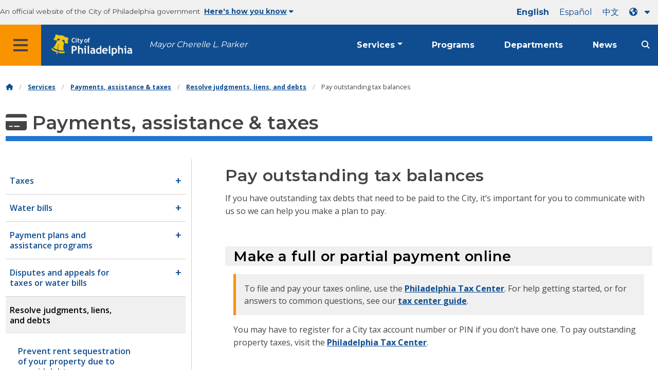

--- FILE ---
content_type: text/html; charset=UTF-8
request_url: https://www.phila.gov/services/payments-assistance-taxes/resolve-judgments-liens-and-debts/pay-outstanding-tax-balances/
body_size: 15157
content:
		
<!DOCTYPE html>
<html lang="en" class="no-js">

<head>
  <meta charset="UTF-8">
        <!-- Google Tag Manager DataLayer -->
    <script>
      window.dataLayer = window.dataLayer || [];
      dataLayer.push({
        "event": "page_loaded",
        "post_type": "service_page",
        "contentModifiedDepartment": "Department of Revenue",
        "lastUpdated": "2023-01-19 12:10:34",
        "templateType": "service_stub",
                         "serviceCategory": "Payments, assistance &amp; taxes"
              });
    </script>
    <!-- End Google Tag Manager DataLayer -->

  <!-- Google Tag Manager -->
  <script>
    (function(w, d, s, l, i) {
      w[l] = w[l] || [];
      w[l].push({
        'gtm.start': new Date().getTime(),
        event: 'gtm.js'
      });
      var f = d.getElementsByTagName(s)[0],
        j = d.createElement(s),
        dl = l != 'dataLayer' ? '&l=' + l : '';
      j.async = true;
      j.src = 'https://www.googletagmanager.com/gtm.js?id=' + i + dl;
      f.parentNode.insertBefore(j, f);
    })(window, document, 'script', 'dataLayer', 'GTM-MC6CR2');
  </script>
  <!-- End Google Tag Manager -->

  <!-- Begin Microsoft Clarity -->
  <script type="text/javascript">
    (function(c, l, a, r, i, t, y) {
      c[a] = c[a] || function() {
        (c[a].q = c[a].q || []).push(arguments)
      };
      t = l.createElement(r);
      t.async = 1;
      t.src = "https://www.clarity.ms/tag/" + i;
      y = l.getElementsByTagName(r)[0];
      y.parentNode.insertBefore(t, y);
    })(window, document, "clarity", "script", "4l8dhsl6kn");
  </script>
  <!-- End Microsoft Clarity -->

  <!-- REMOVE THIS ENTIRE SECTION
    <script async src="https://www.googletagmanager.com/gtag/js?id=G-NHET8T5XY8"></script>
    <script>
        window.dataLayer = window.dataLayer || [];
        function gtag(){dataLayer.push(arguments);}
        gtag('js', new Date());
        gtag('config', 'G-NHET8T5XY8');
    </script>
    -->
  <meta http-equiv="x-ua-compatible" content="ie=edge">
  <meta name="description" content="How to pay an outstanding tax balance and who to contact if you need to set up a payment plan.">
  <meta name="viewport" content="width=device-width, initial-scale=1">
  <meta name="theme-color" content="#2176d2">
  <meta name="facebook-domain-verification" content="a0t35pecrjiy8ly0weq7bzyb419o42">

  <!-- Swiftype -->
  <meta class="swiftype" name="title" data-type="string" content="Pay outstanding tax balances | Services">
  <meta class="swiftype" name="tags" data-type="string" content="wordpress" />
  <meta class="swiftype" name="site-priority" data-type="integer" content="10" />
  <meta class="swiftype" name="content_type" data-type="string" content="service_page">
  <meta class="swiftype" name="weighted_search" data-type="integer" content="8">

      <meta class="swiftype" name="published_at" data-type="date" content="2023-01-19T12:10:34-05:00" />
  
  <link rel="shortcut icon" type="image/x-icon" href="//www.phila.gov/assets/images/favicon.ico">

  <title>Pay outstanding tax balances | Services | City of Philadelphia</title>
<meta name='robots' content='max-image-preview:large' />
	<style>img:is([sizes="auto" i], [sizes^="auto," i]) { contain-intrinsic-size: 3000px 1500px }</style>
	<link rel='dns-prefetch' href='//www.phila.gov' />
<link rel='dns-prefetch' href='//cdnjs.cloudflare.com' />
<link rel='dns-prefetch' href='//www.phila.gov' />
<link rel='dns-prefetch' href='//code.highcharts.com' />

  <meta name="twitter:card" content="summary_large_image">
  <meta name="twitter:site" content="@PhiladelphiaGov">
  <meta name="twitter:image" content="https://www.phila.gov/media/20160715133810/phila-gov.jpg"/>
  <meta name="twitter:image:alt" content="phila.gov">
  <meta name="twitter:description"  content="How to pay an outstanding tax balance and who to contact if you need to set up a payment plan."/>
  <meta name="twitter:title" content="Pay outstanding tax balances | Services"/>

  <meta property="og:title" content="Pay outstanding tax balances | Services"/>
  <meta property="og:description" content="How to pay an outstanding tax balance and who to contact if you need to set up a payment plan."/>
  <meta property="og:type" content="website"/>
  <meta property="og:url" content="https://www.phila.gov/services/payments-assistance-taxes/resolve-judgments-liens-and-debts/pay-outstanding-tax-balances/"/>
  <meta property="og:site_name" content="City of Philadelphia"/>
  <meta property="og:image" content="https://www.phila.gov/media/20160715133810/phila-gov.jpg"/>
  <link rel='stylesheet' id='standards-css' href='https://www.phila.gov/wp-content/themes/phila.gov-theme/css/styles.min.css' type='text/css' media='all' />
<!--[if lt IE 9]>
<link rel='stylesheet' id='ie-only-css' href='https://www.phila.gov/wp-content/themes/phila.gov-theme/css/lt-ie-9.css' type='text/css' media='all' />
<![endif]-->
<link rel='stylesheet' id='mobile-menu-app-css-css' href='https://www.phila.gov/embedded/mobile-menu/production/css/app.css?cachebreaker' type='text/css' media='all' />
<link rel='stylesheet' id='site-wide-alerts-app-css-css' href='https://www.phila.gov/embedded/site-wide-alerts/production/css/app.css?cachebreaker' type='text/css' media='all' />
<link rel='stylesheet' id='aqi-css-css' href='https://www.phila.gov/wp-content/plugins/phl-aqi/includes/css/phl-aqi.css?ver=0.2' type='text/css' media='all' />
<!--[if lt IE 9]>
<script type="text/javascript" src="//cdnjs.cloudflare.com/ajax/libs/html5shiv/3.7.3/html5shiv.min.js?ver=3.7.3" id="html5shiv-js"></script>
<![endif]-->
<link rel="https://api.w.org/" href="https://www.phila.gov/wp-json/" /><link rel="alternate" title="JSON" type="application/json" href="https://www.phila.gov/wp-json/wp/v2/services/280634" />
<link rel="canonical" href="https://www.phila.gov/services/payments-assistance-taxes/payment-plans-and-assistance-programs/other-payment-plans-and-programs/pay-delinquent-tax-balances/" />
<link rel="alternate" title="oEmbed (JSON)" type="application/json+oembed" href="https://www.phila.gov/wp-json/oembed/1.0/embed?url=https%3A%2F%2Fwww.phila.gov%2Fservices%2Fpayments-assistance-taxes%2Fresolve-judgments-liens-and-debts%2Fpay-outstanding-tax-balances%2F" />
<link rel="alternate" title="oEmbed (XML)" type="text/xml+oembed" href="https://www.phila.gov/wp-json/oembed/1.0/embed?url=https%3A%2F%2Fwww.phila.gov%2Fservices%2Fpayments-assistance-taxes%2Fresolve-judgments-liens-and-debts%2Fpay-outstanding-tax-balances%2F&#038;format=xml" />

  <!--[if lte IE 9]>
  <p class="browsehappy alert">You are using an <strong>outdated</strong> browser. Please <a href="http://browsehappy.com/">upgrade your browser</a> to improve your experience. If you can't switch browsers, turn off  compatibility mode.</p>
  <![endif]-->

                        
</head>

<body class="service_page-template-default single single-service_page postid-280634 group-blog" lang="en" data-clarity-unmask="True">
      <!-- Google Tag Manager (noscript) -->
    <noscript><iframe src="https://www.googletagmanager.com/ns.html?id=GTM-MC6CR2" height="0" width="0" style="display:none;visibility:hidden"></iframe></noscript>
    <!-- End Google Tag Manager (noscript) -->
    <div data-swiftype-index="false">
  <a href="#page" aria-hidden="false" class="skip-to-content">Skip to main content</a>
  <header class="global-nav no-js pbn-mu mbn-mu">
    <h1 class="accessible">City of Philadelphia</h1>

    <!-- Utility Navigation -->
    <div class="utility-nav">
      <div class="bg-ghost-gray">
        <div class="top-bar bg-ghost-gray" id="responsive-menu">
          <div class="top-bar-left valign-mu">
            <ul class="menu">
              <li class="gov-site show-for-medium">
                An official website of the City of Philadelphia government
              </li>
              <li class="gov-site show-for-medium"><a href="#" class="trusted-site-toggle">Here's how you know<i class="fas fa-solid fa-caret-down"></i></a></li>
              <li class="gov-site show-for-small-only">
                <a href="" class="trusted-site-toggle">An official website <i class="fas fa-info-circle"></i></a>
              </li>
            </ul>
          </div>
          <!-- Translations Navigation -->
          <div class="top-bar-right translations-nav">
            <ul class="translations-bar menu">
              <li class="show-for-medium"><a id="translate-english" href="/services/payments-assistance-taxes/resolve-judgments-liens-and-debts/pay-outstanding-tax-balances/">English</a></li>
                              <li class="show-for-medium"><a id="translate-spanish" href="/es/services/payments-assistance-taxes/resolve-judgments-liens-and-debts/pay-outstanding-tax-balances/">Español</a></li>
                <li class="show-for-medium"><a id="translate-chinese" href="/zh/services/payments-assistance-taxes/resolve-judgments-liens-and-debts/pay-outstanding-tax-balances/">中文</a></li>
                          <!-- Dropdown button -->
              <button aria-label="Language dropdown" translate="no" class="translations-button show-for-medium" id="desktop-lang-button" data-toggle="lang-dropdown">
                <i class="fa fa-earth-americas"></i>
                <i class="translate-caret fas fa-solid fa-caret-down"></i>
              </button>
              <button aria-label="Mobile language dropdown"  class="translations-button show-for-small-only" id="mobile-lang-button" data-toggle="lang-dropdown">
                <i class="fa fa-earth-americas"></i>
                  <a tabindex="-1" class="show-for-small-only" href="#">Translate</a>
                <i class="translate-caret fas fa-solid fa-caret-down"></i>
              </button>
            </ul>
            <!-- Dropdown menu -->
            <div id="lang-dropdown" class="dropdown-pane" data-close-on-click="true" data-position="bottom" data-alignment="right" data-dropdown data-auto-focus="true">
              <ul id="translations-menu" class="vertical dropdown menu">
                <li class="show-for-small-only"><a id="translate-english-dropdown" href="/services/payments-assistance-taxes/resolve-judgments-liens-and-debts/pay-outstanding-tax-balances/">English</a></li>
                                  <li class="show-for-small-only"><a id="translate-spanish-dropdown" href="/es/services/payments-assistance-taxes/resolve-judgments-liens-and-debts/pay-outstanding-tax-balances/">Español</a></li>
                  <li class="show-for-small-only"><a id="translate-chinese-dropdown" href="/zh/services/payments-assistance-taxes/resolve-judgments-liens-and-debts/pay-outstanding-tax-balances/">中文</a></li>
                  <li><a id="translate-arabic-dropdown" href="/ar/services/payments-assistance-taxes/resolve-judgments-liens-and-debts/pay-outstanding-tax-balances/">عربي</a></li>
                  <li><a id="translate-haitian-creole-dropdown" href="/ht/services/payments-assistance-taxes/resolve-judgments-liens-and-debts/pay-outstanding-tax-balances/">Ayisyen</a></li>
                  <li><a id="translate-french-dropdown" href="/fr/services/payments-assistance-taxes/resolve-judgments-liens-and-debts/pay-outstanding-tax-balances/">Français</a></li>
                  <li><a id="translate-swahili-dropdown" href="/sw/services/payments-assistance-taxes/resolve-judgments-liens-and-debts/pay-outstanding-tax-balances/">Kiswahili</a></li>
                  <li><a id="translate-portuguese-dropdown" href="/pt/services/payments-assistance-taxes/resolve-judgments-liens-and-debts/pay-outstanding-tax-balances/">Português</a></li>
                  <li><a id="translate-russian-dropdown" href="/ru/services/payments-assistance-taxes/resolve-judgments-liens-and-debts/pay-outstanding-tax-balances/">Pyccкий</a></li>
                  <li><a id="translate-vietnamese-dropdown" href="/vi/services/payments-assistance-taxes/resolve-judgments-liens-and-debts/pay-outstanding-tax-balances/">Tiếng Việt</a></li>
                                <li id="google_translate_element"></li>
                <li id="translations-support"><a href="https://www.phila.gov/programs/language-access-philly/translation-feedback-and-support/ "><i class="fa fa-messages"></i>Feedback and support</a></li>
              </ul>
            </div>
          </div>
        </div>
      </div>
    </div>
    <!-- Trusted Site -->
    <div class="row columns expanded" data-swiftype-index="false" id="trusted-site">
      <div class="row pvm">
        <div class="medium-12 columns">
          <div class="medium-horizontal">
            <div class="trust-icon">
              <span class="icon circle-icon">
                <i class="fas fa-lock"></i>
              </span>
              <span class="icon-text">https://</span>
            </div>
            <div class="trust-details">The <strong>https://</strong> in the address bar means your information is encrypted and can not be accessed by anyone else</div>
          </div>
        </div>
        <div class="medium-12 columns dot-gov">
          <div class="medium-horizontal">
            <div class="trust-icon">
              <span class="icon circle-icon">
                <i class="fas fa-university"></i>
              </span>
              <span class="icon-text">.gov</span>
            </div>
            <div class="trust-details">Only government entities in the U.S. can end in .gov</div>
          </div>
        </div>
        <a href="javascript:void(0)" aria-label="Close Trusted Site Details" id="trusted-site-close" class="float-right">
          <i class="fas fa-times fa-2x"></i>
        </a>
      </div>
    </div>
    <!-- sticky/desktop nav -->
    <div id="global-sticky-nav" class="row expanded">
      <div class="small-24 columns phn">
        <div class="primary-menu" data-sticky-container data-swiftype-index="false">
          <div class="grid-container phila-sticky phn" data-margin-top="0" data-sticky data-sticky-on="medium">
            <div class="menu-wrapper grid-x align-middle align-justify">
              <div class="small-20 medium-12 branding-container cell">
                <button aria-label="Global navigation menu" class="menu-icon" type="button">
                    <i class="fass fa-bars"><span class="show-for-sr">Menu</span></i>
                  </button>
                <a href="https://www.phila.gov" class="logo" aria-label="City of Philadelphia home">
                  <img src="https://www.phila.gov/assets/images/city-of-philadelphia-logo-medium-white.png" alt="City of Philadelphia logo" />
                </a>
                <a href="/departments/mayor/" class="icymi show-for-medium" translate="no">Mayor Cherelle L. Parker</a>
              </div>
              <div class="small-2 medium-12 desktop-nav cell">
                <div class="top-bar-right">
                  <nav data-swiftype-index="false" class="global-nav" aria-label="Main navigation menu">
                    <ul class="menu show-for-medium">
                      <li class="services-menu-link" data-toggle="services-mega-menu">
                        <a href="" class="no-link " data-link="/services/">Services</a>
                      </li>
                      <li class="programs-menu-link">
                        <a href="https://www.phila.gov/programs/" class="">Programs</a>
                      </li>
                      <li class="departments-menu-link">
                        <a href="https://www.phila.gov/departments/" class="">Departments</a>
                      </li>
                      <li class="news-menu-link">
                        <a href="https://www.phila.gov/the-latest/" class="">News</a>
                      </li>
                    </ul>
                      <button aria-label="Site search" id="site-search-button" class="site-search" type="button" data-toggle="search-dropdown">
                    <i class="fass fa-magnifying-glass" aria-hidden="true"></i>
                  </button>
                  </nav>
                </div>
              </div>
              </div>
            </div> <!-- close row -->
          </div><!-- close columns -->
        </div>
      </div>
                </div>
    <div class="reveal center phila-modal" id="translations-modal" data-reveal data-deep-link="true" data-options="closeOnClick:false; closeOnEsc:false;">
  <i class="mts dark-ben-franklin fas fa-times" data-close></i> 
  <h3 class="ptl"><i class="dark-ben-franklin fas fa-earth-americas prs"></i>Translate</h3>
  <div class="content">
    <div>It looks like your device language is set to <span id="translations-modal-lang"></span>. Would you like to translate this page?</div>
  </div>
  <div class="button-container pam">
    <button class="translate-close button-text mrl" aria-label="Close modal" type="button" data-close>Cancel</button>
    <button id="translate-page" class="translate-button button-text" aria-label="Translate page" type="button">Translate</button>
  </div>
</div>    <div id="phila-mobile-menu"></div>
    <div id="phila-site-wide-alerts"></div>
  </header>
  </div>
  <div id="page">
          <div class="mtl mbm">
        <div class="grid-container">
  <div class="grid-x" data-swiftype-index="false">
    <div class="cell">
      <ul class="breadcrumbs"><li><a href="https://www.phila.gov"><i class="fas fa-home" aria-hidden="true"></i><span class="accessible">Home</span></a></li><li><a href="/services/">Services</a></li><li><a href="https://www.phila.gov/services/payments-assistance-taxes/" title="Payments, assistance &#038; taxes">Payments, assistance &#038; taxes</a></li> <li><a href="https://www.phila.gov/services/payments-assistance-taxes/resolve-judgments-liens-and-debts/" title="Resolve judgments, liens, and debts">Resolve judgments, liens, and debts</a></li> <li>Pay outstanding tax balances</li></ul>    </div>
  </div>
</div>
      </div>
    
    <div id="content">
<div id="primary" class="content-area">
  <main id="main" class="site-main">

                <div id="post-280634">
      <div class="row">
        <header class="small-24 columns">
          <h1 class="contrast">
                          <i class="fas fa-credit-card" aria-hidden="true"></i>
                        Payments, assistance &#038; taxes          </h1>
        </header>
      </div>
      <div class="row bdr-bottom bdr-sidewalk mtm">
        <div class="grid-x">
          <div class="side-menu medium-7 columns bdr-right bdr-sidewalk hide-for-small-only pbxl">
            <nav data-swiftype-index="false" id="side-nav">
              <ul id="menu-payments-assistance-taxes" class="services-menu vertical menu">
              <li class="page_item page-item-276089 page_item_has_children"><a href="https://www.phila.gov/services/payments-assistance-taxes/taxes/" onclick="serviceMenuClick(this)"><span>Taxes</span></a>
<ul class='children'>
	<li class="page_item page-item-342814"><a href="https://www.phila.gov/services/payments-assistance-taxes/taxes/access-the-philadelphia-tax-center/" onclick="serviceMenuClick(this)"><span>Access the Philadelphia Tax Center</span></a></li>
	<li class="page_item page-item-28206"><a href="https://www.phila.gov/services/payments-assistance-taxes/taxes/get-a-tax-account/" onclick="serviceMenuClick(this)"><span>Get a tax account</span></a></li>
	<li class="page_item page-item-15357"><a href="https://www.phila.gov/services/payments-assistance-taxes/taxes/get-tax-clearance/" onclick="serviceMenuClick(this)"><span>Get tax clearance</span></a></li>
	<li class="page_item page-item-279684 page_item_has_children"><a href="https://www.phila.gov/services/payments-assistance-taxes/taxes/filing-and-paying-your-taxes/" onclick="serviceMenuClick(this)"><span>Filing and paying your taxes</span></a>
	<ul class='children'>
		<li class="page_item page-item-13713"><a href="https://www.phila.gov/services/payments-assistance-taxes/taxes/filing-and-paying-your-taxes/how-to-file-and-pay-city-taxes/" onclick="serviceMenuClick(this)"><span>How to file and pay City taxes</span></a></li>
		<li class="page_item page-item-18790"><a href="https://www.phila.gov/services/payments-assistance-taxes/taxes/filing-and-paying-your-taxes/use-modernized-e-filing-mef-for-city-taxes/" onclick="serviceMenuClick(this)"><span>Use Modernized e-Filing (MeF) for City taxes</span></a></li>
		<li class="page_item page-item-13715"><a href="https://www.phila.gov/services/payments-assistance-taxes/taxes/filing-and-paying-your-taxes/interest-penalties-and-fees/" onclick="serviceMenuClick(this)"><span>Interest, penalties, and fees</span></a></li>
		<li class="page_item page-item-316821"><a href="https://www.phila.gov/services/payments-assistance-taxes/taxes/filing-and-paying-your-taxes/apply-for-the-electronic-funds-transfer-eft-program/" onclick="serviceMenuClick(this)"><span>Apply for the electronic funds transfer (EFT) program</span></a></li>
	</ul>
</li>
	<li class="page_item page-item-276091 page_item_has_children"><a href="https://www.phila.gov/services/payments-assistance-taxes/taxes/business-taxes/" onclick="serviceMenuClick(this)"><span>Business taxes</span></a>
	<ul class='children'>
		<li class="page_item page-item-279409 page_item_has_children"><a href="https://www.phila.gov/services/payments-assistance-taxes/taxes/business-taxes/business-taxes-by-type/" onclick="serviceMenuClick(this)"><span>Business taxes by type</span></a>
		<ul class='children'>
			<li class="page_item page-item-11727"><a href="https://www.phila.gov/services/payments-assistance-taxes/taxes/business-taxes/business-taxes-by-type/amusement-tax/" onclick="serviceMenuClick(this)"><span>Amusement Tax</span></a></li>
			<li class="page_item page-item-11729"><a href="https://www.phila.gov/services/payments-assistance-taxes/taxes/business-taxes/business-taxes-by-type/business-income-receipts-tax-birt/" onclick="serviceMenuClick(this)"><span>Business Income &#038; Receipts Tax (BIRT)</span></a></li>
			<li class="page_item page-item-232528"><a href="https://www.phila.gov/services/payments-assistance-taxes/taxes/business-taxes/business-taxes-by-type/development-impact-tax/" onclick="serviceMenuClick(this)"><span>Development Impact Tax</span></a></li>
			<li class="page_item page-item-11733"><a href="https://www.phila.gov/services/payments-assistance-taxes/taxes/business-taxes/business-taxes-by-type/hotel-tax/" onclick="serviceMenuClick(this)"><span>Hotel Tax</span></a></li>
			<li class="page_item page-item-11735"><a href="https://www.phila.gov/services/payments-assistance-taxes/taxes/business-taxes/business-taxes-by-type/liquor-tax/" onclick="serviceMenuClick(this)"><span>Liquor Tax</span></a></li>
			<li class="page_item page-item-11737"><a href="https://www.phila.gov/services/payments-assistance-taxes/taxes/business-taxes/business-taxes-by-type/mechanical-amusement-tax/" onclick="serviceMenuClick(this)"><span>Mechanical Amusement Tax</span></a></li>
			<li class="page_item page-item-11739"><a href="https://www.phila.gov/services/payments-assistance-taxes/taxes/business-taxes/business-taxes-by-type/net-profits-tax/" onclick="serviceMenuClick(this)"><span>Net Profits Tax</span></a></li>
			<li class="page_item page-item-11741"><a href="https://www.phila.gov/services/payments-assistance-taxes/taxes/business-taxes/business-taxes-by-type/outdoor-advertising-tax/" onclick="serviceMenuClick(this)"><span>Outdoor Advertising Tax</span></a></li>
			<li class="page_item page-item-11743"><a href="https://www.phila.gov/services/payments-assistance-taxes/taxes/business-taxes/business-taxes-by-type/parking-tax/" onclick="serviceMenuClick(this)"><span>Parking Tax</span></a></li>
			<li class="page_item page-item-11745"><a href="https://www.phila.gov/services/payments-assistance-taxes/taxes/business-taxes/business-taxes-by-type/sales-use-hotel-occupancy-tax/" onclick="serviceMenuClick(this)"><span>Sales, Use, and Hotel Occupancy Tax</span></a></li>
			<li class="page_item page-item-11747 page_item_has_children"><a href="https://www.phila.gov/services/payments-assistance-taxes/taxes/business-taxes/business-taxes-by-type/philadelphia-beverage-tax-pbt/" onclick="serviceMenuClick(this)"><span>Philadelphia Beverage Tax (PBT)</span></a>
			<ul class='children'>
				<li class="page_item page-item-90969"><a href="https://www.phila.gov/services/payments-assistance-taxes/taxes/business-taxes/business-taxes-by-type/philadelphia-beverage-tax-pbt/understand-the-pbt-notification-confirmation-process/" onclick="serviceMenuClick(this)"><span>Understand the PBT notification-confirmation process</span></a></li>
				<li class="page_item page-item-91001"><a href="https://www.phila.gov/services/payments-assistance-taxes/taxes/business-taxes/business-taxes-by-type/philadelphia-beverage-tax-pbt/special-pbt-filing-situations/" onclick="serviceMenuClick(this)"><span>Special PBT filing situations</span></a></li>
				<li class="page_item page-item-91847"><a href="https://www.phila.gov/services/payments-assistance-taxes/taxes/business-taxes/business-taxes-by-type/philadelphia-beverage-tax-pbt/filing-caloric-and-non-caloric-beverages/" onclick="serviceMenuClick(this)"><span>Filing PBT returns for caloric and non-caloric beverages</span></a></li>
				<li class="page_item page-item-101300"><a href="https://www.phila.gov/services/payments-assistance-taxes/taxes/business-taxes/business-taxes-by-type/philadelphia-beverage-tax-pbt/what-is-subject-to-the-tax/" onclick="serviceMenuClick(this)"><span>What is subject to the PBT</span></a></li>
			</ul>
</li>
			<li class="page_item page-item-11749"><a href="https://www.phila.gov/services/payments-assistance-taxes/taxes/business-taxes/business-taxes-by-type/tobacco-and-tobacco-related-products-tax/" onclick="serviceMenuClick(this)"><span>Tobacco and Tobacco-Related Products Tax</span></a></li>
			<li class="page_item page-item-11751"><a href="https://www.phila.gov/services/payments-assistance-taxes/taxes/business-taxes/business-taxes-by-type/use-occupancy-tax/" onclick="serviceMenuClick(this)"><span>Use and Occupancy Tax</span></a></li>
			<li class="page_item page-item-11753"><a href="https://www.phila.gov/services/payments-assistance-taxes/taxes/business-taxes/business-taxes-by-type/valet-parking-tax/" onclick="serviceMenuClick(this)"><span>Valet Parking Tax</span></a></li>
			<li class="page_item page-item-11755"><a href="https://www.phila.gov/services/payments-assistance-taxes/taxes/business-taxes/business-taxes-by-type/vehicle-rental-tax/" onclick="serviceMenuClick(this)"><span>Vehicle Rental Tax</span></a></li>
			<li class="page_item page-item-11757"><a href="https://www.phila.gov/services/payments-assistance-taxes/taxes/business-taxes/business-taxes-by-type/wage-tax-employers/" onclick="serviceMenuClick(this)"><span>Wage Tax (employers)</span></a></li>
		</ul>
</li>
		<li class="page_item page-item-30228"><a href="https://www.phila.gov/services/payments-assistance-taxes/taxes/business-taxes/set-up-a-payment-agreement-for-your-taxes/" onclick="serviceMenuClick(this)"><span>Set up a payment agreement for your business or income taxes</span></a></li>
		<li class="page_item page-item-12201"><a href="https://www.phila.gov/services/payments-assistance-taxes/taxes/business-taxes/apply-for-the-voluntary-disclosure-program-for-overdue-taxes/" onclick="serviceMenuClick(this)"><span>Apply for the Voluntary Disclosure Program for overdue taxes</span></a></li>
		<li class="page_item page-item-164195"><a href="https://www.phila.gov/services/payments-assistance-taxes/taxes/business-taxes/submit-an-offer-in-compromise-to-resolve-your-delinquent-business-taxes/" onclick="serviceMenuClick(this)"><span>Submit an Offer in Compromise to resolve your delinquent business taxes</span></a></li>
	</ul>
</li>
	<li class="page_item page-item-279718 page_item_has_children"><a href="https://www.phila.gov/services/payments-assistance-taxes/taxes/income-taxes/" onclick="serviceMenuClick(this)"><span>Income taxes</span></a>
	<ul class='children'>
		<li class="page_item page-item-12652"><a href="https://www.phila.gov/services/payments-assistance-taxes/taxes/income-taxes/earnings-tax-employees/" onclick="serviceMenuClick(this)"><span>Earnings Tax (employees)</span></a></li>
		<li class="page_item page-item-12655 page_item_has_children"><a href="https://www.phila.gov/services/payments-assistance-taxes/taxes/income-taxes/school-income-tax/" onclick="serviceMenuClick(this)"><span>School Income Tax</span></a>
		<ul class='children'>
			<li class="page_item page-item-20047"><a href="https://www.phila.gov/services/payments-assistance-taxes/taxes/income-taxes/school-income-tax/school-income-tax-regulations/" onclick="serviceMenuClick(this)"><span>School Income Tax Regulations</span></a></li>
		</ul>
</li>
		<li class="page_item page-item-281558"><a href="https://www.phila.gov/services/payments-assistance-taxes/taxes/income-taxes/request-a-wage-tax-refund/" onclick="serviceMenuClick(this)"><span>Request a Wage Tax refund</span></a></li>
		<li class="page_item page-item-281562"><a href="https://www.phila.gov/services/payments-assistance-taxes/taxes/income-taxes/earned-income-tax-credit-eitc-resources/" onclick="serviceMenuClick(this)"><span>Earned Income Tax Credit (EITC) resources</span></a></li>
	</ul>
</li>
	<li class="page_item page-item-280158 page_item_has_children"><a href="https://www.phila.gov/services/payments-assistance-taxes/taxes/property-and-real-estate-taxes/" onclick="serviceMenuClick(this)"><span>Property and real estate taxes</span></a>
	<ul class='children'>
		<li class="page_item page-item-13685"><a href="https://www.phila.gov/services/payments-assistance-taxes/taxes/property-and-real-estate-taxes/real-estate-tax/" onclick="serviceMenuClick(this)"><span>Real Estate Tax</span></a></li>
		<li class="page_item page-item-13705"><a href="https://www.phila.gov/services/payments-assistance-taxes/taxes/property-and-real-estate-taxes/realty-transfer-tax/" onclick="serviceMenuClick(this)"><span>Realty Transfer Tax</span></a></li>
		<li class="page_item page-item-30014 page_item_has_children"><a href="https://www.phila.gov/services/payments-assistance-taxes/taxes/property-and-real-estate-taxes/get-real-estate-tax-relief/" onclick="serviceMenuClick(this)"><span>Get Real Estate Tax relief</span></a>
		<ul class='children'>
			<li class="page_item page-item-18519"><a href="https://www.phila.gov/services/payments-assistance-taxes/taxes/property-and-real-estate-taxes/get-real-estate-tax-relief/get-the-homestead-exemption/" onclick="serviceMenuClick(this)"><span>Get the Homestead Exemption</span></a></li>
			<li class="page_item page-item-353489 page_item_has_children"><a href="https://www.phila.gov/services/payments-assistance-taxes/taxes/property-and-real-estate-taxes/get-real-estate-tax-relief/tax-freeze/" onclick="serviceMenuClick(this)"><span>Real Estate Tax freezes</span></a>
			<ul class='children'>
				<li class="page_item page-item-350210"><a href="https://www.phila.gov/services/payments-assistance-taxes/taxes/property-and-real-estate-taxes/get-real-estate-tax-relief/tax-freeze/apply-for-the-low-income-real-estate-tax-freeze/" onclick="serviceMenuClick(this)"><span>Apply for the low-income Real Estate Tax freeze</span></a></li>
				<li class="page_item page-item-49298"><a href="https://www.phila.gov/services/payments-assistance-taxes/taxes/property-and-real-estate-taxes/get-real-estate-tax-relief/tax-freeze/low-income-senior-citizen-real-estate-tax-freeze/" onclick="serviceMenuClick(this)"><span>Apply for the senior citizen Real Estate Tax freeze</span></a></li>
			</ul>
</li>
			<li class="page_item page-item-49307"><a href="https://www.phila.gov/services/payments-assistance-taxes/taxes/property-and-real-estate-taxes/get-real-estate-tax-relief/set-up-an-owner-occupied-real-estate-tax-payment-agreement-oopa/" onclick="serviceMenuClick(this)"><span>Set up an Owner-occupied Real Estate Tax payment agreement (OOPA)</span></a></li>
			<li class="page_item page-item-13030"><a href="https://www.phila.gov/services/payments-assistance-taxes/taxes/property-and-real-estate-taxes/get-real-estate-tax-relief/get-a-property-tax-abatement/" onclick="serviceMenuClick(this)"><span>Get a property tax abatement</span></a></li>
			<li class="page_item page-item-320231"><a href="https://www.phila.gov/services/payments-assistance-taxes/taxes/property-and-real-estate-taxes/get-real-estate-tax-relief/apply-for-the-longtime-owner-occupants-program-loop/" onclick="serviceMenuClick(this)"><span>Apply for the Longtime Owner Occupants Program (LOOP)</span></a></li>
			<li class="page_item page-item-49277"><a href="https://www.phila.gov/services/payments-assistance-taxes/taxes/property-and-real-estate-taxes/get-real-estate-tax-relief/active-duty-tax-credit/" onclick="serviceMenuClick(this)"><span>Active Duty Tax Credit</span></a></li>
			<li class="page_item page-item-49289"><a href="https://www.phila.gov/services/payments-assistance-taxes/taxes/property-and-real-estate-taxes/get-real-estate-tax-relief/enroll-in-the-real-estate-tax-deferral-program/" onclick="serviceMenuClick(this)"><span>Enroll in the Real Estate Tax deferral program</span></a></li>
			<li class="page_item page-item-97431"><a href="https://www.phila.gov/services/payments-assistance-taxes/taxes/property-and-real-estate-taxes/get-real-estate-tax-relief/get-a-nonprofit-real-estate-tax-exemption/" onclick="serviceMenuClick(this)"><span>Get a nonprofit Real Estate Tax exemption</span></a></li>
			<li class="page_item page-item-97437"><a href="https://www.phila.gov/services/payments-assistance-taxes/taxes/property-and-real-estate-taxes/get-real-estate-tax-relief/get-a-real-estate-tax-adjustment-after-a-catastrophic-loss/" onclick="serviceMenuClick(this)"><span>Get a Real Estate Tax adjustment after a catastrophic loss</span></a></li>
			<li class="page_item page-item-49292"><a href="https://www.phila.gov/services/payments-assistance-taxes/taxes/property-and-real-estate-taxes/get-real-estate-tax-relief/set-up-a-real-estate-tax-installment-plan/" onclick="serviceMenuClick(this)"><span>Set up a Real Estate Tax installment plan</span></a></li>
			<li class="page_item page-item-320237"><a href="https://www.phila.gov/services/payments-assistance-taxes/taxes/property-and-real-estate-taxes/get-real-estate-tax-relief/set-up-a-real-estate-tax-payment-plan-for-property-you-dont-live-in/" onclick="serviceMenuClick(this)"><span>Set up a Real Estate Tax payment plan for property you don’t live in</span></a></li>
		</ul>
</li>
		<li class="page_item page-item-280690"><a href="https://www.phila.gov/services/payments-assistance-taxes/taxes/property-and-real-estate-taxes/look-up-your-property-tax-balance/" onclick="serviceMenuClick(this)"><span>Look up your property tax balance</span></a></li>
		<li class="page_item page-item-280691"><a href="https://www.phila.gov/services/payments-assistance-taxes/taxes/property-and-real-estate-taxes/get-a-property-tax-abatement/" onclick="serviceMenuClick(this)"><span>Get a property tax abatement</span></a></li>
		<li class="page_item page-item-280692"><a href="https://www.phila.gov/services/payments-assistance-taxes/taxes/property-and-real-estate-taxes/appeal-a-property-assessment/" onclick="serviceMenuClick(this)"><span>Appeal a property assessment</span></a></li>
		<li class="page_item page-item-280693"><a href="https://www.phila.gov/services/payments-assistance-taxes/taxes/property-and-real-estate-taxes/report-a-change-to-lot-lines-for-your-property-taxes/" onclick="serviceMenuClick(this)"><span>Report a change to lot lines for your property taxes</span></a></li>
	</ul>
</li>
	<li class="page_item page-item-280454 page_item_has_children"><a href="https://www.phila.gov/services/payments-assistance-taxes/taxes/tax-credits/" onclick="serviceMenuClick(this)"><span>Tax credits</span></a>
	<ul class='children'>
		<li class="page_item page-item-280456 page_item_has_children"><a href="https://www.phila.gov/services/payments-assistance-taxes/taxes/tax-credits/business-tax-credits/" onclick="serviceMenuClick(this)"><span>Business tax credits</span></a>
		<ul class='children'>
			<li class="page_item page-item-12633"><a href="https://www.phila.gov/services/payments-assistance-taxes/taxes/tax-credits/business-tax-credits/community-development-corporation-cdc-tax-credit/" onclick="serviceMenuClick(this)"><span>Community Development Corporation (CDC) Tax Credit</span></a></li>
			<li class="page_item page-item-14850"><a href="https://www.phila.gov/services/payments-assistance-taxes/taxes/tax-credits/business-tax-credits/distressed-business-tax-credit/" onclick="serviceMenuClick(this)"><span>Distressed Business Tax Credit</span></a></li>
			<li class="page_item page-item-12635"><a href="https://www.phila.gov/services/payments-assistance-taxes/taxes/tax-credits/business-tax-credits/green-roof-tax-credit/" onclick="serviceMenuClick(this)"><span>Green Roof Tax Credit</span></a></li>
			<li class="page_item page-item-25220"><a href="https://www.phila.gov/services/payments-assistance-taxes/taxes/tax-credits/business-tax-credits/healthy-beverages-tax-credit/" onclick="serviceMenuClick(this)"><span>Healthy Beverages Tax Credit</span></a></li>
			<li class="page_item page-item-12637"><a href="https://www.phila.gov/services/payments-assistance-taxes/taxes/tax-credits/business-tax-credits/job-creation-tax-credit/" onclick="serviceMenuClick(this)"><span>Job Creation Tax Credit</span></a></li>
			<li class="page_item page-item-15803"><a href="https://www.phila.gov/services/payments-assistance-taxes/taxes/tax-credits/business-tax-credits/jump-start-philly/" onclick="serviceMenuClick(this)"><span>Jump Start Philly</span></a></li>
			<li class="page_item page-item-12639"><a href="https://www.phila.gov/services/payments-assistance-taxes/taxes/tax-credits/business-tax-credits/keystone-opportunity-zone-tax-credit/" onclick="serviceMenuClick(this)"><span>Keystone Opportunity Zone Tax Credit</span></a></li>
			<li class="page_item page-item-12641"><a href="https://www.phila.gov/services/payments-assistance-taxes/taxes/tax-credits/business-tax-credits/life-partner-and-transgender-care-health-benefits-tax-credits/" onclick="serviceMenuClick(this)"><span>Life Partner and Transgender Care Health Benefits Tax Credits</span></a></li>
			<li class="page_item page-item-12643"><a href="https://www.phila.gov/services/payments-assistance-taxes/taxes/tax-credits/business-tax-credits/philadelphia-re-entry-program-prep-tax-credit/" onclick="serviceMenuClick(this)"><span>Philadelphia Re-Entry Program (PREP) Tax Credit</span></a></li>
		</ul>
</li>
		<li class="page_item page-item-280458 page_item_has_children"><a href="https://www.phila.gov/services/payments-assistance-taxes/taxes/tax-credits/resident-tax-credits/" onclick="serviceMenuClick(this)"><span>Resident tax credits</span></a>
		<ul class='children'>
			<li class="page_item page-item-14806"><a href="https://www.phila.gov/services/payments-assistance-taxes/taxes/tax-credits/resident-tax-credits/active-duty-tax-credit/" onclick="serviceMenuClick(this)"><span>Active Duty Tax Credit</span></a></li>
			<li class="page_item page-item-15392"><a href="https://www.phila.gov/services/payments-assistance-taxes/taxes/tax-credits/resident-tax-credits/earned-income-tax-credit-eitc-resources/" onclick="serviceMenuClick(this)"><span>Earned Income Tax Credit (EITC) resources</span></a></li>
			<li class="page_item page-item-285250"><a href="https://www.phila.gov/services/payments-assistance-taxes/taxes/tax-credits/resident-tax-credits/child-tax-credit-ctc-resources/" onclick="serviceMenuClick(this)"><span>Child Tax Credit (CTC) resources</span></a></li>
		</ul>
</li>
	</ul>
</li>
	<li class="page_item page-item-280187 page_item_has_children"><a href="https://www.phila.gov/services/payments-assistance-taxes/taxes/refunds/" onclick="serviceMenuClick(this)"><span>Refunds</span></a>
	<ul class='children'>
		<li class="page_item page-item-15217"><a href="https://www.phila.gov/services/payments-assistance-taxes/taxes/refunds/request-a-refund-for-city-taxes-or-water-bills/" onclick="serviceMenuClick(this)"><span>Request a refund for City taxes or water bills</span></a></li>
		<li class="page_item page-item-15209"><a href="https://www.phila.gov/services/payments-assistance-taxes/taxes/refunds/request-a-wage-tax-refund/" onclick="serviceMenuClick(this)"><span>Request a Wage Tax refund</span></a></li>
		<li class="page_item page-item-15215"><a href="https://www.phila.gov/services/payments-assistance-taxes/taxes/refunds/request-a-real-estate-tax-refund/" onclick="serviceMenuClick(this)"><span>Request a Real Estate Tax refund</span></a></li>
		<li class="page_item page-item-15226"><a href="https://www.phila.gov/services/payments-assistance-taxes/taxes/refunds/request-a-refund-for-taxes-paid-to-local-jurisdictions/" onclick="serviceMenuClick(this)"><span>Request a refund for taxes paid to local jurisdictions</span></a></li>
	</ul>
</li>
	<li class="page_item page-item-352850"><a href="https://www.phila.gov/services/payments-assistance-taxes/taxes/find-free-tax-preparation-assistance-for-qualifying-taxpayers/" onclick="serviceMenuClick(this)"><span>Find free tax preparation assistance for qualifying taxpayers</span></a></li>
	<li class="page_item page-item-15246"><a href="https://www.phila.gov/services/payments-assistance-taxes/taxes/request-a-technical-private-letter-ruling-for-unusual-tax-circumstances/" onclick="serviceMenuClick(this)"><span>Request a technical/private letter ruling for unusual tax circumstances</span></a></li>
	<li class="page_item page-item-13847"><a href="https://www.phila.gov/services/payments-assistance-taxes/taxes/tax-forms-instructions/" onclick="serviceMenuClick(this)"><span>Tax forms &#038; instructions</span></a></li>
	<li class="page_item page-item-343645"><a href="https://www.phila.gov/services/payments-assistance-taxes/taxes/report-tax-fraud/" onclick="serviceMenuClick(this)"><span>Report tax fraud</span></a></li>
</ul>
</li>
<li class="page_item page-item-280510 page_item_has_children"><a href="https://www.phila.gov/services/payments-assistance-taxes/water-bills/" onclick="serviceMenuClick(this)"><span>Water bills</span></a>
<ul class='children'>
	<li class="page_item page-item-12899"><a href="https://www.phila.gov/services/payments-assistance-taxes/water-bills/pay-a-water-bill/" onclick="serviceMenuClick(this)"><span>Pay a water bill</span></a></li>
	<li class="page_item page-item-280518 page_item_has_children"><a href="https://www.phila.gov/services/payments-assistance-taxes/water-bills/water-bill-affordability-assistance-programs-payment-plans/" onclick="serviceMenuClick(this)"><span>Water bill affordability, assistance programs, and payment plans</span></a>
	<ul class='children'>
		<li class="page_item page-item-280529"><a href="https://www.phila.gov/services/payments-assistance-taxes/water-bills/water-bill-affordability-assistance-programs-payment-plans/apply-for-water-bill-customer-assistance/" onclick="serviceMenuClick(this)"><span>Apply for water bill customer assistance</span></a></li>
		<li class="page_item page-item-12662"><a href="https://www.phila.gov/services/payments-assistance-taxes/water-bills/water-bill-affordability-assistance-programs-payment-plans/apply-for-the-senior-citizen-water-bill-discount/" onclick="serviceMenuClick(this)"><span>Apply for the senior citizen water bill discount</span></a></li>
		<li class="page_item page-item-12210"><a href="https://www.phila.gov/services/payments-assistance-taxes/water-bills/water-bill-affordability-assistance-programs-payment-plans/set-up-water-bill-payment-plan/" onclick="serviceMenuClick(this)"><span>Set up a water bill payment plan</span></a></li>
		<li class="page_item page-item-385297"><a href="https://www.phila.gov/services/payments-assistance-taxes/water-bills/water-bill-affordability-assistance-programs-payment-plans/apply-for-charity-or-non-profit-water-discounts/" onclick="serviceMenuClick(this)"><span>Apply for charity or non-profit water discounts</span></a></li>
	</ul>
</li>
	<li class="page_item page-item-280531"><a href="https://www.phila.gov/services/payments-assistance-taxes/water-bills/dispute-a-water-bill/" onclick="serviceMenuClick(this)"><span>Dispute a water bill</span></a></li>
	<li class="page_item page-item-280536"><a href="https://www.phila.gov/services/payments-assistance-taxes/water-bills/request-a-refund-for-city-taxes-or-water-bills/" onclick="serviceMenuClick(this)"><span>Request a refund for City taxes or water bills</span></a></li>
	<li class="page_item page-item-36651"><a href="https://www.phila.gov/services/payments-assistance-taxes/water-bills/appeal-a-water-bill-or-water-service-decision/" onclick="serviceMenuClick(this)"><span>Appeal a water bill or water service decision</span></a></li>
	<li class="page_item page-item-43757"><a href="https://www.phila.gov/services/payments-assistance-taxes/water-bills/resolve-water-liens-and-judgments/" onclick="serviceMenuClick(this)"><span>Resolve water liens and judgments</span></a></li>
	<li class="page_item page-item-280534"><a href="https://www.phila.gov/services/payments-assistance-taxes/water-bills/search-for-water-liens/" onclick="serviceMenuClick(this)"><span>Search for water liens</span></a></li>
</ul>
</li>
<li class="page_item page-item-280550 page_item_has_children"><a href="https://www.phila.gov/services/payments-assistance-taxes/payment-plans-and-assistance-programs/" onclick="serviceMenuClick(this)"><span>Payment plans and assistance programs</span></a>
<ul class='children'>
	<li class="page_item page-item-280552 page_item_has_children"><a href="https://www.phila.gov/services/payments-assistance-taxes/payment-plans-and-assistance-programs/income-based-programs-for-residents/" onclick="serviceMenuClick(this)"><span>Income-based programs for residents</span></a>
	<ul class='children'>
		<li class="page_item page-item-12193"><a href="https://www.phila.gov/services/payments-assistance-taxes/payment-plans-and-assistance-programs/income-based-programs-for-residents/set-up-an-owner-occupied-real-estate-tax-payment-agreement-oopa/" onclick="serviceMenuClick(this)"><span>Set up an Owner-occupied Real Estate Tax Payment Agreement (OOPA)</span></a></li>
		<li class="page_item page-item-12195"><a href="https://www.phila.gov/services/payments-assistance-taxes/payment-plans-and-assistance-programs/income-based-programs-for-residents/set-up-real-estate-tax-installment-plan/" onclick="serviceMenuClick(this)"><span>Set up a Real Estate Tax Installment Plan</span></a></li>
		<li class="page_item page-item-350748"><a href="https://www.phila.gov/services/payments-assistance-taxes/payment-plans-and-assistance-programs/income-based-programs-for-residents/find-free-tax-preparation-assistance-for-qualifying-taxpayers/" onclick="serviceMenuClick(this)"><span>Find free tax preparation assistance for qualifying taxpayers</span></a></li>
		<li class="page_item page-item-12212"><a href="https://www.phila.gov/services/payments-assistance-taxes/payment-plans-and-assistance-programs/income-based-programs-for-residents/apply-for-the-longtime-owner-occupants-program-loop/" onclick="serviceMenuClick(this)"><span>Apply for the Longtime Owner Occupants Program (LOOP)</span></a></li>
		<li class="page_item page-item-12657"><a href="https://www.phila.gov/services/payments-assistance-taxes/payment-plans-and-assistance-programs/income-based-programs-for-residents/apply-for-the-low-income-senior-citizen-real-estate-tax-freeze/" onclick="serviceMenuClick(this)"><span>Apply for the senior citizen Real Estate Tax freeze</span></a></li>
		<li class="page_item page-item-358065"><a href="https://www.phila.gov/services/payments-assistance-taxes/payment-plans-and-assistance-programs/income-based-programs-for-residents/apply-for-the-low-income-real-estate-tax-freeze/" onclick="serviceMenuClick(this)"><span>Apply for the low-income Real Estate Tax freeze</span></a></li>
		<li class="page_item page-item-12214"><a href="https://www.phila.gov/services/payments-assistance-taxes/payment-plans-and-assistance-programs/income-based-programs-for-residents/enroll-in-the-real-estate-tax-deferral-program/" onclick="serviceMenuClick(this)"><span>Enroll in the Real Estate Tax deferral program</span></a></li>
		<li class="page_item page-item-280579"><a href="https://www.phila.gov/services/payments-assistance-taxes/payment-plans-and-assistance-programs/income-based-programs-for-residents/set-up-water-bill-payment-plan/" onclick="serviceMenuClick(this)"><span>Set up a water bill payment plan</span></a></li>
		<li class="page_item page-item-280580"><a href="https://www.phila.gov/services/payments-assistance-taxes/payment-plans-and-assistance-programs/income-based-programs-for-residents/apply-for-water-bill-customer-assistance/" onclick="serviceMenuClick(this)"><span>Apply for water bill customer assistance</span></a></li>
	</ul>
</li>
	<li class="page_item page-item-280584 page_item_has_children"><a href="https://www.phila.gov/services/payments-assistance-taxes/payment-plans-and-assistance-programs/senior-citizen-programs/" onclick="serviceMenuClick(this)"><span>Senior citizen programs</span></a>
	<ul class='children'>
		<li class="page_item page-item-280586"><a href="https://www.phila.gov/services/payments-assistance-taxes/payment-plans-and-assistance-programs/senior-citizen-programs/set-up-real-estate-tax-installment-plan/" onclick="serviceMenuClick(this)"><span>Set up a Real Estate Tax installment plan</span></a></li>
		<li class="page_item page-item-280587"><a href="https://www.phila.gov/services/payments-assistance-taxes/payment-plans-and-assistance-programs/senior-citizen-programs/apply-for-the-low-income-senior-citizen-real-estate-tax-freeze/" onclick="serviceMenuClick(this)"><span>Apply for the senior citizen Real Estate Tax freeze</span></a></li>
		<li class="page_item page-item-280588"><a href="https://www.phila.gov/services/payments-assistance-taxes/payment-plans-and-assistance-programs/senior-citizen-programs/apply-for-the-senior-citizen-water-bill-discount/" onclick="serviceMenuClick(this)"><span>Apply for the senior citizen water bill discount</span></a></li>
		<li class="page_item page-item-280589"><a href="https://www.phila.gov/services/payments-assistance-taxes/payment-plans-and-assistance-programs/senior-citizen-programs/apply-for-water-bill-customer-assistance/" onclick="serviceMenuClick(this)"><span>Apply for water bill customer assistance</span></a></li>
	</ul>
</li>
	<li class="page_item page-item-280594 page_item_has_children"><a href="https://www.phila.gov/services/payments-assistance-taxes/payment-plans-and-assistance-programs/programs-for-businesses/" onclick="serviceMenuClick(this)"><span>Programs for businesses</span></a>
	<ul class='children'>
		<li class="page_item page-item-280596"><a href="https://www.phila.gov/services/payments-assistance-taxes/payment-plans-and-assistance-programs/programs-for-businesses/set-up-a-payment-agreement-for-your-business-or-income-taxes/" onclick="serviceMenuClick(this)"><span>Set up a payment agreement for your business or income taxes</span></a></li>
		<li class="page_item page-item-280597"><a href="https://www.phila.gov/services/payments-assistance-taxes/payment-plans-and-assistance-programs/programs-for-businesses/submit-an-offer-in-compromise-to-resolve-your-delinquent-business-taxes/" onclick="serviceMenuClick(this)"><span>Submit an Offer in Compromise to resolve your delinquent business taxes</span></a></li>
		<li class="page_item page-item-280598"><a href="https://www.phila.gov/services/payments-assistance-taxes/payment-plans-and-assistance-programs/programs-for-businesses/apply-for-the-voluntary-disclosure-program-for-overdue-taxes/" onclick="serviceMenuClick(this)"><span>Apply for the Voluntary Disclosure Program for overdue taxes</span></a></li>
	</ul>
</li>
	<li class="page_item page-item-280602 page_item_has_children"><a href="https://www.phila.gov/services/payments-assistance-taxes/payment-plans-and-assistance-programs/other-payment-plans-and-programs/" onclick="serviceMenuClick(this)"><span>Other payment plans and programs</span></a>
	<ul class='children'>
		<li class="page_item page-item-12191"><a href="https://www.phila.gov/services/payments-assistance-taxes/payment-plans-and-assistance-programs/other-payment-plans-and-programs/set-up-a-real-estate-tax-payment-plan-for-property-you-dont-live-in/" onclick="serviceMenuClick(this)"><span>Set up a Real Estate Tax payment plan for property you don’t live in</span></a></li>
		<li class="page_item page-item-13673"><a href="https://www.phila.gov/services/payments-assistance-taxes/payment-plans-and-assistance-programs/other-payment-plans-and-programs/pay-delinquent-tax-balances/" onclick="serviceMenuClick(this)"><span>Pay outstanding tax balances</span></a></li>
		<li class="page_item page-item-280607"><a href="https://www.phila.gov/services/payments-assistance-taxes/payment-plans-and-assistance-programs/other-payment-plans-and-programs/get-the-homestead-exemption/" onclick="serviceMenuClick(this)"><span>Get the Homestead exemption</span></a></li>
		<li class="page_item page-item-280609"><a href="https://www.phila.gov/services/payments-assistance-taxes/payment-plans-and-assistance-programs/other-payment-plans-and-programs/set-up-a-payment-agreement-for-your-business-or-income-taxes/" onclick="serviceMenuClick(this)"><span>Set up a payment agreement for your business or income taxes</span></a></li>
		<li class="page_item page-item-280610"><a href="https://www.phila.gov/services/payments-assistance-taxes/payment-plans-and-assistance-programs/other-payment-plans-and-programs/apply-for-the-voluntary-disclosure-program-for-overdue-taxes/" onclick="serviceMenuClick(this)"><span>Apply for the Voluntary Disclosure Program for overdue taxes</span></a></li>
		<li class="page_item page-item-280611"><a href="https://www.phila.gov/services/payments-assistance-taxes/payment-plans-and-assistance-programs/other-payment-plans-and-programs/apply-for-water-bill-customer-assistance/" onclick="serviceMenuClick(this)"><span>Apply for water bill customer assistance</span></a></li>
	</ul>
</li>
</ul>
</li>
<li class="page_item page-item-280620 page_item_has_children"><a href="https://www.phila.gov/services/payments-assistance-taxes/disputes-and-appeals-for-taxes-or-water-bills/" onclick="serviceMenuClick(this)"><span>Disputes and appeals for taxes or water bills</span></a>
<ul class='children'>
	<li class="page_item page-item-36679"><a href="https://www.phila.gov/services/payments-assistance-taxes/disputes-and-appeals-for-taxes-or-water-bills/petition-for-a-tax-appeal/" onclick="serviceMenuClick(this)"><span>Petition for a tax appeal</span></a></li>
	<li class="page_item page-item-280622"><a href="https://www.phila.gov/services/payments-assistance-taxes/disputes-and-appeals-for-taxes-or-water-bills/dispute-a-water-bill/" onclick="serviceMenuClick(this)"><span>Dispute a water bill</span></a></li>
	<li class="page_item page-item-280623"><a href="https://www.phila.gov/services/payments-assistance-taxes/disputes-and-appeals-for-taxes-or-water-bills/appeal-a-water-bill-or-water-service-decision/" onclick="serviceMenuClick(this)"><span>Appeal a water bill or water service decision</span></a></li>
</ul>
</li>
<li class="page_item page-item-280629 page_item_has_children current_page_ancestor current_page_parent"><a href="https://www.phila.gov/services/payments-assistance-taxes/resolve-judgments-liens-and-debts/" onclick="serviceMenuClick(this)"><span>Resolve judgments, liens, and debts</span></a>
<ul class='children'>
	<li class="page_item page-item-13677"><a href="https://www.phila.gov/services/payments-assistance-taxes/resolve-judgments-liens-and-debts/prevent-sequestration-of-your-property-due-to-unpaid-debts/" onclick="serviceMenuClick(this)"><span>Prevent rent sequestration of your property due to unpaid debts</span></a></li>
	<li class="page_item page-item-13680"><a href="https://www.phila.gov/services/payments-assistance-taxes/resolve-judgments-liens-and-debts/contact-a-collection-agency-to-resolve-a-debt/" onclick="serviceMenuClick(this)"><span>Contact a collection agency to resolve a debt</span></a></li>
	<li class="page_item page-item-47276"><a href="https://www.phila.gov/services/payments-assistance-taxes/resolve-judgments-liens-and-debts/resolve-tax-liens-and-judgments/" onclick="serviceMenuClick(this)"><span>Resolve business tax liens and judgments</span></a></li>
	<li class="page_item page-item-57839"><a href="https://www.phila.gov/services/payments-assistance-taxes/resolve-judgments-liens-and-debts/resolve-bills-or-liens-for-work-done-by-the-city-on-a-property/" onclick="serviceMenuClick(this)"><span>Resolve bills or liens for work done by the City on a property</span></a></li>
	<li class="page_item page-item-133551"><a href="https://www.phila.gov/services/payments-assistance-taxes/resolve-judgments-liens-and-debts/use-code-enforcement-numbers-to-request-a-payoff/" onclick="serviceMenuClick(this)"><span>Use code enforcement numbers to request a payoff</span></a></li>
	<li class="page_item page-item-280634 current_page_item"><a href="https://www.phila.gov/services/payments-assistance-taxes/resolve-judgments-liens-and-debts/pay-outstanding-tax-balances/" aria-current="page" onclick="serviceMenuClick(this)"><span>Pay outstanding tax balances</span></a></li>
	<li class="page_item page-item-280635"><a href="https://www.phila.gov/services/payments-assistance-taxes/resolve-judgments-liens-and-debts/resolve-water-liens-and-judgments/" onclick="serviceMenuClick(this)"><span>Resolve water liens and judgments</span></a></li>
	<li class="page_item page-item-280658"><a href="https://www.phila.gov/services/payments-assistance-taxes/resolve-judgments-liens-and-debts/interest-penalties-and-fees/" onclick="serviceMenuClick(this)"><span>Interest, penalties, and fees</span></a></li>
</ul>
</li>
<li class="page_item page-item-280660 page_item_has_children"><a href="https://www.phila.gov/services/payments-assistance-taxes/financial-services-for-residents/" onclick="serviceMenuClick(this)"><span>Financial services for residents</span></a>
<ul class='children'>
	<li class="page_item page-item-153108"><a href="https://www.phila.gov/services/payments-assistance-taxes/financial-services-for-residents/get-free-help-applying-for-public-benefits/" onclick="serviceMenuClick(this)"><span>Get free help applying for public benefits</span></a></li>
	<li class="page_item page-item-148694"><a href="https://www.phila.gov/services/payments-assistance-taxes/financial-services-for-residents/get-free-financial-counseling/" onclick="serviceMenuClick(this)"><span>Get free financial counseling</span></a></li>
	<li class="page_item page-item-352854"><a href="https://www.phila.gov/services/payments-assistance-taxes/financial-services-for-residents/find-free-tax-preparation-assistance-for-qualifying-taxpayers/" onclick="serviceMenuClick(this)"><span>Get free tax preparation assistance for qualifying taxpayers</span></a></li>
	<li class="page_item page-item-95507"><a href="https://www.phila.gov/services/payments-assistance-taxes/financial-services-for-residents/open-a-safe-and-affordable-bank-account/" onclick="serviceMenuClick(this)"><span>Open a safe and affordable bank account</span></a></li>
</ul>
</li>
<li class="page_item page-item-280661 page_item_has_children"><a href="https://www.phila.gov/services/payments-assistance-taxes/payments-from-the-city/" onclick="serviceMenuClick(this)"><span>Payments from the City</span></a>
<ul class='children'>
	<li class="page_item page-item-19487"><a href="https://www.phila.gov/services/payments-assistance-taxes/payments-from-the-city/track-vendor-payment/" onclick="serviceMenuClick(this)"><span>Track vendor payment</span></a></li>
	<li class="page_item page-item-144281"><a href="https://www.phila.gov/services/payments-assistance-taxes/payments-from-the-city/enroll-in-direct-deposit-as-a-vendor-or-a-foster-parent/" onclick="serviceMenuClick(this)"><span>Enroll in direct deposit as a vendor or a foster parent</span></a></li>
	<li class="page_item page-item-280685"><a href="https://www.phila.gov/services/payments-assistance-taxes/payments-from-the-city/inquire-about-a-city-issued-check/" onclick="serviceMenuClick(this)"><span>Inquire about a City-issued check</span></a></li>
	<li class="page_item page-item-347442"><a href="https://www.phila.gov/services/payments-assistance-taxes/payments-from-the-city/get-a-fire-insurance-escrow-payment/" onclick="serviceMenuClick(this)"><span>Get a fire insurance escrow payment</span></a></li>
</ul>
</li>
<li class="page_item page-item-52316"><a href="https://www.phila.gov/services/payments-assistance-taxes/pay-your-commercial-trash-fee/" onclick="serviceMenuClick(this)"><span>Pay your commercial trash fee</span></a></li>
<li class="page_item page-item-179270"><a href="https://www.phila.gov/services/payments-assistance-taxes/redeem-or-replace-unclaimed-bonds/" onclick="serviceMenuClick(this)"><span>Redeem or replace unclaimed bonds</span></a></li>
              </ul>
            </nav>
        </div>
        <div class="cell medium-16 columns pbxl flex-container auto mrn margin-auto">
          <article class="full">
                          <header class="entry-header">
                <h2>Pay outstanding tax balances</h2>
              </header>
                        <div id="service-service_stub" data-swiftype-index='true' data-swiftype-name="body" data-swiftype-type="text" class="entry-content">
                <div class="row">
	<div class="columns">
		<p>If you have outstanding tax debts that need to be paid to the City, it&#8217;s important for you to communicate with us so we can help you make a plan to pay.</p>
	</div>
</div>        
  <div class="grid-x">
    <div class="cell">
      <section>
                                              <h3 class="black bg-ghost-gray phm-mu mbm" id="make-a-full-or-partial-payment-online">Make a full or partial payment online</h3>
                      <div class="phm-mu">
                
                  <div class="callout ">To file and pay your taxes online, use the <a href="https://tax-services.phila.gov/_/">Philadelphia Tax Center</a>. For help getting started, or for answers to common questions, see our <a href="https://www.phila.gov/guides/philadelphia-tax-center/">tax center guide</a>.</div>
<p>You may have to register for a City tax account number or PIN if you don&#8217;t have one. To pay outstanding property taxes, visit the <a href="https://tax-services.phila.gov/_/">Philadelphia Tax Center</a>.</p>
 

          
          
                      </div>

      </section>
    </div>
  </div>

  <div class="grid-x">
    <div class="cell">
      <section>
                                              <h3 class="black bg-ghost-gray phm-mu mbm" id="arrange-a-payment-plan-if-you-need-one">Arrange a payment plan if you need one</h3>
                      <div class="phm-mu">
                
                  <p>If you can&#8217;t pay your debt in full or if you need more time to pay, you can set up a payment plan through the <a  href="https://tax-services.phila.gov/_/">Philadelphia Tax Center</a>. Here are the steps:</p>
<ol>
<li><a href="https://www.phila.gov/guides/philadelphia-tax-center/what-to-do/">Log into your Philadelphia Tax Center</a> profile.</li>
<li>Choose “More options” to access the “Payments and returns” tab in your dashboard.</li>
<li>Select “Request payment agreement.” Here, you can pick a payment plan that fits your budget, set the first payment date, and make a down payment. Follow the on-screen prompts to complete the process.</li>
</ol>
<p>If you haven’t yet created a username and password, visit the Philadelphia Tax Center to do so. You will need it to request a payment agreement online.</p>
<p>You can also start a payment agreement by calling the Department of Revenue at <a href="tel:2156866600">(215) 686-6600</a>. Our customer representatives will help you set up a payment plan that takes into account your income and other factors.</p>
 

          
          
                      </div>

      </section>
    </div>
  </div>
  

<!-- Additional Content-->
</div>
<section>
  
    <div class="row">
    <div class="columns">
      <section>
        <h3 class="black bg-ghost-gray phm-mu mtl mbm">Related content</h3>
                <div class="phm-mu">
          <ul>
<li><a class="" href="https://www.phila.gov/services/payments-assistance-taxes/get-real-estate-tax-relief/">Real Estate Tax relief</a></li>
<li><a class="" href="https://www.phila.gov/services/payments-assistance-taxes/income-based-assistance-programs/">Income-based assistance programs</a></li>
<li><a class="" href="https://www.phila.gov/services/payments-assistance-taxes/senior-citizen-discounts/">Senior citizen discounts</a></li>
</ul>
        </div>
      </section>
    </div>
  </div>
  
  <div class="row equal-height mtl">
        <div class="medium-24 columns">
      <div class="panel info equal">
        <aside>
          <h3><i class="fas fa-comments" aria-hidden="true"></i> Questions?</h3>
          <p>If you have questions about paying an outstanding account, contact the <a href="https://www.phila.gov/departments/department-of-revenue/">Department of Revenue</a>.</p>
        </aside>
      </div>
    </div>
  
    </div>
</section>
<!-- /Additional Content-->
   <!-- END Service Stub -->              </div>
            </article>
          </div>
        </div>
      </div>
    </div><!-- #post-## -->


  
  </main><!-- #main -->
</div><!-- #primary -->


  </div><!-- #content -->
</div><!-- #page -->
  <a href="#page" id="back-to-top"><i class="fas fa-arrow-up" aria-hidden="true"></i><br>Top</a>
<div class="search-pane global-nav">
  <div class="dropdown-pane site-search-dropdown" data-dropdown data-v-offset="0" data-hover-pane="true" data-trap-focus="true" data-close-on-click="true" data-auto-focus="true" id="search-dropdown">
    <div class="row columns expanded bg-ghost-gray">
      <div class="arrow">
        <div class="medium-12 columns small-centered">
          <div class="paxl">
            <form role="search" method="get" class="search" id="search-form" action="https://www.phila.gov/search">
              <label for="search-field"><span class="screen-reader-text">Search for:</span></label>
                <input type="text" class="search-field swiftype" placeholder="Search" value="" name="s" title="Search for:" id="search-field"/>
                <input type="submit" class="search-submit" value="Search">
            </form>
          </div>
        </div>
      </div>
    </div>
  </div>
</div><div id="services-list" class="global-nav show-for-medium">
  <div class="dropdown-pane mega-menu-dropdown" data-dropdown data-v-offset="0" data-hover-pane="true" data-trap-focus="true" data-hover="true" data-close-on-click="true" id="services-mega-menu">
    <div class="inner-wrapper">
      <div id="phila-menu-wrap" class="row expanded mbxs" data-equalizer data-equalize-by-row="true" data-services-menu>
                                          <div class="medium-12 large-8 columns end">
              <div class="valign">
                <div class="valign-cell">
                  <a href="https://www.phila.gov/services/birth-marriage-life-events/">
                    <span>
                                          <i class="fa-2x far fa-hourglass" aria-hidden="true"></i> 
                    <div class="text-label">Birth, marriage &#038; life events</div>
                    </span>
                  </a>
                </div>
              </div>
            </div>
                                  <div class="medium-12 large-8 columns end">
              <div class="valign">
                <div class="valign-cell">
                  <a href="https://www.phila.gov/services/business-self-employment/">
                    <span>
                                          <i class="fa-2x fas fa-cogs" aria-hidden="true"></i> 
                    <div class="text-label">Business &#038; self-employment</div>
                    </span>
                  </a>
                </div>
              </div>
            </div>
                                  <div class="medium-12 large-8 columns end">
              <div class="valign">
                <div class="valign-cell">
                  <a href="https://www.phila.gov/services/cars-parking-transportation/">
                    <span>
                                          <i class="fa-2x fas fa-car" aria-hidden="true"></i> 
                    <div class="text-label">Cars, parking &#038; transportation</div>
                    </span>
                  </a>
                </div>
              </div>
            </div>
                                  <div class="medium-12 large-8 columns end">
              <div class="valign">
                <div class="valign-cell">
                  <a href="https://www.phila.gov/services/crime-law-justice/">
                    <span>
                                          <i class="fa-2x fas fa-gavel" aria-hidden="true"></i> 
                    <div class="text-label">Crime, law &#038; justice</div>
                    </span>
                  </a>
                </div>
              </div>
            </div>
                                  <div class="medium-12 large-8 columns end">
              <div class="valign">
                <div class="valign-cell">
                  <a href="https://www.phila.gov/services/culture-recreation/">
                    <span>
                                          <i class="fa-2x fas fa-futbol" aria-hidden="true"></i> 
                    <div class="text-label">Culture &#038; recreation</div>
                    </span>
                  </a>
                </div>
              </div>
            </div>
                                  <div class="medium-12 large-8 columns end">
              <div class="valign">
                <div class="valign-cell">
                  <a href="https://www.phila.gov/services/diversity-inclusion-accessibility-immigration/">
                    <span>
                                          <i class="fa-2x fas fa-users" aria-hidden="true"></i> 
                    <div class="text-label">Diversity, inclusion, accessibility &#038; immigration</div>
                    </span>
                  </a>
                </div>
              </div>
            </div>
                                  <div class="medium-12 large-8 columns end">
              <div class="valign">
                <div class="valign-cell">
                  <a href="https://www.phila.gov/services/education-learning/">
                    <span>
                                          <i class="fa-2x fas fa-book" aria-hidden="true"></i> 
                    <div class="text-label">Education &#038; learning</div>
                    </span>
                  </a>
                </div>
              </div>
            </div>
                                  <div class="medium-12 large-8 columns end">
              <div class="valign">
                <div class="valign-cell">
                  <a href="https://www.phila.gov/services/ethics-transparency/">
                    <span>
                                          <i class="fa-2x fas fa-balance-scale" aria-hidden="true"></i> 
                    <div class="text-label">Ethics &#038; transparency</div>
                    </span>
                  </a>
                </div>
              </div>
            </div>
                                  <div class="medium-12 large-8 columns end">
              <div class="valign">
                <div class="valign-cell">
                  <a href="https://www.phila.gov/services/mental-physical-health/">
                    <span>
                                          <i class="fa-2x fas fa-heartbeat" aria-hidden="true"></i> 
                    <div class="text-label">Mental &#038; physical health</div>
                    </span>
                  </a>
                </div>
              </div>
            </div>
                                  <div class="medium-12 large-8 columns end">
              <div class="valign">
                <div class="valign-cell">
                  <a href="https://www.phila.gov/services/payments-assistance-taxes/">
                    <span>
                                          <i class="fa-2x fas fa-credit-card" aria-hidden="true"></i> 
                    <div class="text-label">Payments, assistance &#038; taxes</div>
                    </span>
                  </a>
                </div>
              </div>
            </div>
                                  <div class="medium-12 large-8 columns end">
              <div class="valign">
                <div class="valign-cell">
                  <a href="https://www.phila.gov/services/permits-violations-licenses/">
                    <span>
                                          <i class="fa-2x fas fa-file-alt" aria-hidden="true"></i> 
                    <div class="text-label">Permits, violations &#038; licenses</div>
                    </span>
                  </a>
                </div>
              </div>
            </div>
                                  <div class="medium-12 large-8 columns end">
              <div class="valign">
                <div class="valign-cell">
                  <a href="https://www.phila.gov/services/property-lots-housing/">
                    <span>
                                          <i class="fa-2x fas fa-home" aria-hidden="true"></i> 
                    <div class="text-label">Property, lots &#038; housing</div>
                    </span>
                  </a>
                </div>
              </div>
            </div>
                                  <div class="medium-12 large-8 columns end">
              <div class="valign">
                <div class="valign-cell">
                  <a href="https://www.phila.gov/services/safety-emergency-preparedness/">
                    <span>
                                          <i class="fa-2x fas fa-ambulance" aria-hidden="true"></i> 
                    <div class="text-label">Safety &#038; emergency preparedness</div>
                    </span>
                  </a>
                </div>
              </div>
            </div>
                                  <div class="medium-12 large-8 columns end">
              <div class="valign">
                <div class="valign-cell">
                  <a href="https://www.phila.gov/services/streets-sidewalks-alleys/">
                    <span>
                                          <i class="fa-2x fas fa-road" aria-hidden="true"></i> 
                    <div class="text-label">Streets, sidewalks &#038; alleys</div>
                    </span>
                  </a>
                </div>
              </div>
            </div>
                                  <div class="medium-12 large-8 columns end">
              <div class="valign">
                <div class="valign-cell">
                  <a href="https://www.phila.gov/services/trash-recycling-city-upkeep/">
                    <span>
                                          <i class="fa-2x fas fa-trash-alt" aria-hidden="true"></i> 
                    <div class="text-label">Trash, recycling &#038; city upkeep</div>
                    </span>
                  </a>
                </div>
              </div>
            </div>
                                  <div class="medium-12 large-8 columns end">
              <div class="valign">
                <div class="valign-cell">
                  <a href="https://www.phila.gov/services/trees-parks-the-environment/">
                    <span>
                                          <i class="fa-2x fas fa-leaf" aria-hidden="true"></i> 
                    <div class="text-label">Trees, parks &#038; the environment</div>
                    </span>
                  </a>
                </div>
              </div>
            </div>
                                  <div class="medium-12 large-8 columns end">
              <div class="valign">
                <div class="valign-cell">
                  <a href="https://www.phila.gov/services/water-gas-utilities/">
                    <span>
                                          <i class="fa-2x fas fa-wrench" aria-hidden="true"></i> 
                    <div class="text-label">Water, gas &#038; utilities</div>
                    </span>
                  </a>
                </div>
              </div>
            </div>
                                  <div class="medium-12 large-8 columns end">
              <div class="valign">
                <div class="valign-cell">
                  <a href="https://www.phila.gov/services/working-jobs/">
                    <span>
                                          <i class="fa-2x fas fa-briefcase" aria-hidden="true"></i> 
                    <div class="text-label">Working &#038; jobs</div>
                    </span>
                  </a>
                </div>
              </div>
            </div>
                                  <div class="medium-12 large-8 columns end">
              <div class="valign">
                <div class="valign-cell">
                  <a href="https://www.phila.gov/services/zoning-planning-development/">
                    <span>
                                          <i class="fa-2x fas fa-map" aria-hidden="true"></i> 
                    <div class="text-label">Zoning, planning &#038; development</div>
                    </span>
                  </a>
                </div>
              </div>
            </div>
                                  <div class="hide-for-medium-only large-8 columns end bg-ghost-gray placeholder">
          <div class="valign"><div class="valign-cell"></div></div>
        </div>
        <div class="medium-12 large-8 float-right white left-arrow-indent bg-dark-ben-franklin mega-menu-footer">
          <div class="valign">
            <a href="/services/" class="phl valign-cell service-directory"><span><i class="far fa-list fa-lg phm"></i>Service directory</span></a>
          </div>
        </div>  
      </div>
    </div>
  </div><!-- end service lvl 1 -->
</div><!-- end global nav-->

<footer data-swiftype-index='false' id="global-footer" class="site-footer">
  


    <div class="row pvm last-updated">
    <div class="small-24 columns center">
            <div class="small-text">This content was last updated  by <a href="https://www.phila.gov/departments/department-of-revenue/">Department of Revenue</a>.      </div>
    </div>
  </div>
      <div class="row mtl">
  <div class="small-24 columns">
        <div class="feedback-updated phm phn-mu mvs mtm-mu mbxl-mu">
      <div class="row" data-toggle="feedback">
        <div class="small-24 columns">
          <div class="call-to-action phs pvm center">
            <a href="#" class="no-link">We’re always working to improve phila.gov.
            <span class="break-before-sm"> How can we make this page better?</span></a>
          </div>
        </div>
      </div>
      <div class="feedback-form" data-type="feedback-form" style="display:none;">
        <div class="row">
          <div class="medium-18 large-14 column small-centered mbm clearfix" data-type="form-wrapper" >
            <div id="feedback-container"><iframe src="https://phila.formstack.com/forms/philagov_feedback?referrer=https://www.phila.gov/services/payments-assistance-taxes/resolve-judgments-liens-and-debts/pay-outstanding-tax-balances/" title="phila.gov feedback" width="600" height="900" frameBorder="0"></iframe></div>
          </div>
        </div>
      </div>
      <div class="row" data-type="feedback-indicator">
        <div class="small-24 columns center">
          <div class="arrow-wrapper">
            <div class="arrow"></div>
          </div>
        </div>
      </div>
      <div class="row expanded" data-toggle="feedback" data-type="feedback-footer" style="display:none;">
        <div class="small-24 columns">
          <div class="call-to-action center">
            <div class="pas"><a href="#" class="no-link"><i class="fas fa-times" aria-hidden="true"></i> Close</a></div>
          </div>
        </div>
      </div>
    </div>
  </div>
</div>      <div id="full-footer-start" class="phila-footer">
    <div class="row pvs ptl-mu phm equal-height">
      <section class="medium-8 columns phm pvm pvn-mu equal">
        <h2 class="mtn mbm">Elected officials</h2>
        <nav>
          <ul>
            <li class="pvxs"><a href="https://www.phila.gov/departments/mayor/">Mayor</a></li>
            <li class="pvxs"><a href="http://phlcouncil.com/" class="external">City Council</a></li>
            <li class="pvxs"><a href="http://www.courts.phila.gov/">Courts</a></li>
            <li class="pvxs"><a href="https://phillyda.org/" class="external">District Attorney</a></li>
            <li class="pvxs"><a href="https://controller.phila.gov/">City Controller</a></li>
            <li class="pvxs"><a href="https://phillysheriff.com/" class="external">Sheriff</a></li>
            <li class="pvxs"><a href="https://vote.phila.gov/	">City Commissioners</a></li>
            <li class="pvxs"><a href="https://www.phila.gov/departments/register-of-wills/">Register of Wills</a></li>
          </ul>
        </nav>
      </section>
      <section class="medium-8 columns phm pll-mu pvm pvn-mu equal">
        <h2 class="mtn mbm">Open government</h2>
        <nav>
          <ul>
            <li class="pvxs"><a href="https://codelibrary.amlegal.com/codes/philadelphia/latest/overview" class="external">Philadelphia Code &amp; Charter</a></li>
            <li class="pvxs"><a href="https://www.phila.gov/departments/department-of-records/">City records</a></li>
            <li class="pvxs"><a href="https://www.phila.gov/departments/department-of-records/proposed-regulations/#/">City agency regulations</a></li>
            <li class="pvxs"><a href="https://www.phila.gov/departments/mayor/executive-orders/">Executive orders</a></li>
            <li class="pvxs"><a href="https://www.phila.gov/programs/integrity-works/">Honesty in government</a></li>
            <li class="pvxs"><a href="https://vote.phila.gov/">Voting & elections</a></li>
            <li class="pvxs"><a href="https://www.phila.gov/programs/open-data-program/">Open data</a></li>
            <li class="pvxs"><a href="https://www.phila.gov/documents/city-of-philadelphia-organization-chart/">City organization chart</a></li>
          </ul>
        </nav>
      </section>
      <section class="medium-8 columns phm pll-mu pvm pvn-mu equal">
        <h2 class="mtn mbm">Explore Philadelphia</h2>
        <nav>
          <ul>
            <li class="pvxs">
              <a href="https://www.septa.org/" class="external">SEPTA</a><br></li>
              <li><a href="https://www.visitphilly.com/" class="external">Visit Philadelphia</a></li>
          </ul>
        </nav>
        <nav class="city-social mtl">
          <ul class="inline-list">
            <li class="pbm">
              <a href="https://www.facebook.com/cityofphiladelphia" class="prl" data-analytics="social">
                <i class="fab fa-facebook-f fa-2x" title="Facebook" aria-hidden="true"></i>
                <span class="show-for-sr">Facebook</span>
              </a>
            </li>
            <li class="pbm">
              <a href="https://twitter.com/PhiladelphiaGov" class="prl"  data-analytics="social">
                <i class="fa-brands fa-x-twitter fa-2x" title="Twitter" aria-hidden="true"></i>
                <span class="show-for-sr">Twitter</span>
              </a>
            </li>
            <li class="pbm">
              <a href="https://www.instagram.com/cityofphiladelphia/" class="prl" data-analytics="social">
                <i class="fab fa-instagram fa-2x" title="Instagram" aria-hidden="true"></i>
                <span class="show-for-sr">Instagram</span>
              </a>
            </li>
            <li class="pvxs">
              <a href="https://www.phila.gov/departments/office-of-innovation-and-technology/phlgovtv/" class="prl">
                <span class="fa fa-stack fa-lg">
                  <i class="fa fa-tv fa-stack-2x" title="TV" aria-hidden="true"></i>
                  <i class="govtv-container fa fa-stack-1x">
                    <span class="govtv-text">GovTV</span>
                  </i>
                </span>
              </a>
            </li>
            <li class="pbm">
              <a href="https://www.youtube.com/user/PhilaGov" class="prl" data-analytics="social">
                <i class="fab fa-youtube fa-2x" title="Youtube" aria-hidden="true"></i>
                <span class="show-for-sr">Youtube</span>
              </a>
            </li>
            <li class="pbm">
              <a href="https://www.flickr.com/photos/phillycityrep" class="prl" data-analytics="social">
                <i class="fab fa-flickr fa-2x" title="Flickr" aria-hidden="true"></i>
                <span class="show-for-sr">Flickr</span>
              </a>
            </li>
            <li class="pbm">
              <a href="https://github.com/CityOfPhiladelphia" class="prl"  data-analytics="social">
                <i class="fab fa-github fa-2x" title="GitHub" aria-hidden="true"></i>
                <span class="show-for-sr">GitHub</span>
              </a>
            </li>
            <li class="pbm">
              <a href="https://www.linkedin.com/showcase/phlcitycareers" class="prl"  data-analytics="social">
                <i class="fab fa-linkedin-in fa-2x" title="LinkedIn" aria-hidden="true"></i>
                <span class="show-for-sr">LinkedIn</span>
              </a>
            </li>
          </ul>
        </nav>
      </section>
    </div> <!-- row -->
  </div><!-- /phila-footer -->
  <div class="bg-black">
    <div class="row classic">
      <nav class="columns center">
        <ul class="inline-list">
            <li><a href="/terms-of-use">Terms of use</a></li>
            <li><a href="https://www.phila.gov/open-records-policy/">Right to know</a></li>
            <li><a href="https://www.phila.gov/privacypolicy">Privacy Policy</a></li>
            <li><a href="https://www.phila.gov/accessibility-policy/">Accessibility</a></li>
        </ul>
      </nav>
    </div>
  </div>
</footer><!-- #colophon -->

<script type="text/javascript" id="phila-scripts-js-extra">
/* <![CDATA[ */
var phila_js_vars = {"ajaxurl":"https:\/\/www.phila.gov\/wp-admin\/admin-ajax.php","postID":"280634","postType":"service_page","postRestBase":"services","postTitle":"Pay outstanding tax balances"};
/* ]]> */
</script>
<script type="text/javascript" src="https://www.phila.gov/wp-content/themes/phila.gov-theme/js/phila-scripts.min.js" id="phila-scripts-js"></script>
<script type="text/javascript" src="https://www.phila.gov/embedded/mobile-menu/production/js/chunk-vendors.js?cachebreaker" id="mobile-menu-chunk-js-js"></script>
<script type="text/javascript" src="https://www.phila.gov/embedded/mobile-menu/production/js/app.js?cachebreaker" id="mobile-menu-app-js-js"></script>
<script type="text/javascript" src="https://www.phila.gov/embedded/site-wide-alerts/production/js/chunk-vendors.js?cachebreaker" id="site-wide-alerts-chunk-js-js"></script>
<script type="text/javascript" src="https://www.phila.gov/embedded/site-wide-alerts/production/js/app.js?cachebreaker" id="site-wide-alerts-app-js-js"></script>
<script type="text/javascript" src="//code.highcharts.com/6.2.0/highcharts.js" id="highcharts-core-js"></script>
<script type="text/javascript" src="//code.highcharts.com/6.2.0/highcharts-more.js" id="highcharts-more-js"></script>
<script type="text/javascript" src="https://www.phila.gov/wp-content/plugins/phl-aqi/includes/js/phl-aqi.js?ver=0.2" id="phl-aqi-init-js"></script>
<script type="text/javascript" src="https://www.phila.gov/wp-content/plugins/google-calendar-events/assets/js/vendor/jquery.qtip.min.js?ver=3.1.17" id="simcal-qtip-js"></script>
<script type="text/javascript" src="https://www.phila.gov/wp-content/plugins/google-calendar-events/assets/js/vendor/moment.min.js?ver=3.1.17" id="simcal-fullcal-moment-js"></script>
<script type="text/javascript" src="https://www.phila.gov/wp-content/plugins/google-calendar-events/assets/js/vendor/moment-timezone-with-data.min.js?ver=3.1.17" id="simcal-moment-timezone-js"></script>
<script type="text/javascript" id="simcal-default-calendar-js-extra">
/* <![CDATA[ */
var simcal_default_calendar = {"ajax_url":"\/wp-admin\/admin-ajax.php","nonce":"e70b0c4cbd","locale":"en_US","text_dir":"ltr","months":{"full":["January","February","March","April","May","June","July","August","September","October","November","December"],"short":["Jan","Feb","Mar","Apr","May","Jun","Jul","Aug","Sep","Oct","Nov","Dec"]},"days":{"full":["Sunday","Monday","Tuesday","Wednesday","Thursday","Friday","Saturday"],"short":["Sun","Mon","Tue","Wed","Thu","Fri","Sat"]},"meridiem":{"AM":"AM","am":"am","PM":"PM","pm":"pm"}};
/* ]]> */
</script>
<script type="text/javascript" src="https://www.phila.gov/wp-content/plugins/google-calendar-events/assets/js/default-calendar.min.js?ver=3.1.17" id="simcal-default-calendar-js"></script>
<script type="text/javascript" src="https://www.phila.gov/wp-content/plugins/google-calendar-events/assets/js/vendor/imagesloaded.pkgd.min.js?ver=3.1.17" id="simplecalendar-imagesloaded-js"></script>
  <script type="text/javascript">
    function googleTranslateElementInit() {
      new google.translate.TranslateElement({pageLanguage: 'en', layout: google.translate.TranslateElement.InlineLayout.HORIZONTAL}, 'google_translate_element');
    }
  </script>
  <script type="text/javascript" src="//translate.google.com/translate_a/element.js?cb=googleTranslateElementInit"></script>
  <script>$(document).foundation();</script>
      <script>$(function(){setTimeout(function(){$(".equal").length>0&&($(".equal-height").each(function(){$(this).find(".equal").attr("data-equalizer-watch","")}),new Foundation.Equalizer($(".equal-height"),{equalizeOnStack:!0,equalizeByRow:!0,equalizeOn:"small"}))},500)});</script>
                </body>
</html><script>
  function serviceMenuClick(obj){
    window.dataLayer.push({
      'event' : 'GAEvent',
      'eventCategory': 'Service Page Conversion',
      'eventAction': 'Payments, assistance &#038; taxes',
      'eventLabel': obj.innerText,
    })
  }
</script>
